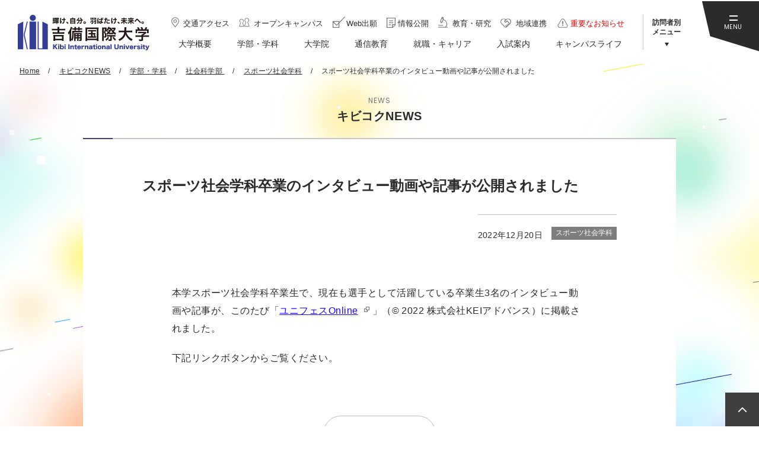

--- FILE ---
content_type: text/html; charset=UTF-8
request_url: https://kiui.jp/news/archives/3722
body_size: 28437
content:
<!DOCTYPE html>
<html lang="ja">
<head>
<!-- Google Tag Manager -->
<script>(function(w,d,s,l,i){w[l]=w[l]||[];w[l].push({'gtm.start':
new Date().getTime(),event:'gtm.js'});var f=d.getElementsByTagName(s)[0],
j=d.createElement(s),dl=l!='dataLayer'?'&l='+l:'';j.async=true;j.src=
'https://www.googletagmanager.com/gtm.js?id='+i+dl;f.parentNode.insertBefore(j,f);
})(window,document,'script','dataLayer','GTM-WR9WT2S');</script>
<!-- End Google Tag Manager -->
<meta charset="UTF-8">
<meta name="viewport" content="width=device-width">
<title>スポーツ社会学科卒業のインタビュー動画や記事が公開されました｜スポーツ社会学科｜社会科学部	｜学部・学科｜キビコクNEWS｜吉備国際大学</title>
<meta http-equiv="X-UA-Compatible" content="IE=edge">
<meta name="format-detection" content="telephone=no">
<meta name="description" content=""/>
<meta name="keywords" content="吉備国際大学,岡山,高梁,淡路,大学,国際,順正学園"/>
<meta property="og:type" content="article">
<meta property="og:title" content="スポーツ社会学科卒業のインタビュー動画や記事が公開されました｜スポーツ社会学科｜社会科学部	｜学部・学科｜キビコクNEWS｜吉備国際大学">
<meta property="og:site_name" content="吉備国際大学">
<meta property="og:description" content="吉備国際大学（高梁・南あわじ志知・岡山、各キャンパス）の、学部・学科の案内・オープンキャンパス・土日見学会・入試案内・就職情報など。">
<meta property="og:url" content="https://kiui.jp/news/archives/3722">
<meta property="og:image" content="https://kiui.jp/img/ogp.png">
<meta name="twitter:card" content="summary_large_image">
<meta name="twitter:url" content="https://kiui.jp/news/archives/3722">
<meta name="twitter:title" content="スポーツ社会学科卒業のインタビュー動画や記事が公開されました｜スポーツ社会学科｜社会科学部	｜学部・学科｜キビコクNEWS｜吉備国際大学">
<meta name="twitter:description" content="吉備国際大学（高梁・南あわじ志知・岡山、各キャンパス）の、学部・学科の案内・オープンキャンパス・土日見学会・入試案内・就職情報など。">
<meta name="twitter:image" content="https://kiui.jp/img/ogp.png">
<link rel="shortcut icon" href="/favicon.png">
<link rel="apple-touch-icon" href="/img/apple-touch-icon.png">
<link rel="stylesheet" href="/css/style.css">
<script src="/js/jquery.min.js" defer></script>
<script src="/js/baser.min.js" defer></script>
<script src="/js/script.js" defer></script>
<script src="https://api.welltool.io/js/hptrs.js?lang=ja" defer></script>

<meta name="generator" content="basercms"/><link href="https://kiui.jp/news/archives/3722" rel="canonical"/><link rel="stylesheet" type="text/css" href="/burger_editor/css/bge_style_default.css"/><link rel="stylesheet" type="text/css" href="/css/bge_style.css"/><link rel="stylesheet" type="text/css" href="/burger_editor/css/colorbox.css"/><script type="text/javascript" src="/burger_editor/js/bge_modules/bge_functions.min.js" defer="defer"></script><script type="text/javascript" src="/burger_editor/js/bge_modules/jquery.colorbox-min.js" defer="defer"></script>		<noscript>
<style>body{visibility:visible}</style>
</noscript>
<!-- Global site tag (gtag.js) - Google Ads: 491646635 20201124-->
<script async src="https://www.googletagmanager.com/gtag/js?id=AW-491646635
"></script>
<script>
window.dataLayer = window.dataLayer || [];
function gtag(){dataLayer.push(arguments);}
gtag('js', new Date());

gtag('config', 'AW-491646635');
</script>
<!-- Global site tag (gtag.js) - Google Ads: 491646635 20201124-->


<!-- Google Tag Manager by DISCO 20200424-->
<script>(function(w,d,s,l,i){w[l]=w[l]||[];w[l].push({'gtm.start':
new Date().getTime(),event:'gtm.js'});var f=d.getElementsByTagName(s)[0],
j=d.createElement(s),dl=l!='dataLayer'?'&l='+l:'';j.async=true;j.src=
'https://www.googletagmanager.com/gtm.js?id='+i+dl;f.parentNode.insertBefore(j,f);
})(window,document,'script','dataLayer','GTM-T9WN2GH');</script>
<!-- End Google Tag Manager by DISCO-->
</head>
<body class="c-page-sub" data-path="/news/archives/3722">
<!-- Google Tag Manager (noscript) -->
<noscript><iframe src="https://www.googletagmanager.com/ns.html?id=GTM-WR9WT2S"
height="0" width="0" style="display:none;visibility:hidden"></iframe></noscript>
<!-- End Google Tag Manager (noscript) -->
<!-- Google Tag Manager by DISCO(noscript)20200424 -->
<noscript><iframe src="https://www.googletagmanager.com/ns.html?id=GTM-T9WN2GH"
height="0" width="0" style="display:none;visibility:hidden"></iframe></noscript>
<!-- End Google Tag Manager by DISCO(noscript) -->
<div class="c-page-sub__base">
<div class="c-page-sub__header">
<header class="c-header">
<div class="c-header__body">
<div class="c-header__title">
<div class="c-header__site-name">
<div><a href="/"><img src="/img/logo-01.svg" alt="吉備国際大学"></a></div>
</div>
</div>
<div class="c-header__info">
<ul class="c-header__links">
<li><a href="/outline/access/"><span data-link="access">交通アクセス</span></a></li>
<li><a href="/opencampus2021/"><span data-link="oc">オープンキャンパス</span></a></li>
<li><a href="/nyushi/gakubu/webshutsugan_notice/"><span data-link="application">Web出願</span></a></li>
<li><a href="/outline/#bge-01"><span data-link="info">情報公開</span></a></li>
<li><a href="/outline/#bge-02"><span data-link="study">教育・研究</span></a></li>
<li><a href="/outline/#bge-03"><span data-link="area">地域連携</span></a></li>
<li><a href="/news/archives/tag/重要なお知らせ"><span data-link="important">重要なお知らせ</span></a></li>
</ul>
<nav class="c-nav-global" aria-label="メインメニュー">
<div class="c-nav-global__body">
<ul class="c-nav-global__list">
<li class="c-nav-global__item"><a href="/outline/" ><span>大学概要</span></a></li>
<li class="c-nav-global__item"><a href="/gakka/" ><span>学部・学科</span></a></li>
<li class="c-nav-global__item"><a href="/daigakuin/" ><span>大学院</span></a></li>
<li class="c-nav-global__item"><a href="/tsushin/" ><span>通信教育</span></a></li>
<li class="c-nav-global__item"><a href="/shushoku/" ><span>就職・キャリア</span></a></li>
<li class="c-nav-global__item"><a href="/nyushi/" ><span>入試案内</span></a></li>
<li class="c-nav-global__item"><a href="/campus/" ><span>キャンパスライフ</span></a></li>
</ul>
</div>
</nav>
</div>
<div class="c-header__visitor">
<button class="c-header__visitor-button" type="button" aria-expanded="false" aria-controls="visitor-menu"><span>訪問者別<br>メニュー</span></button>
<ul class="c-header__visitor-menu" id="visitor-menu" aria-hidden="true">
<li><a href="/manabi/" >受験生の方へ</a></li>
<li><a href="/gakugai/" >一般・企業の方へ</a></li>
<li><a href="/zaikousei/" >在学生・保護者の方へ</a></li>
<li><a href="/sotsugyousei/" >卒業生の方へ</a></li>
</ul>
</div>
<div class="c-header__menu">
<button class="c-header__menu-button" type="button" aria-expanded="false" aria-controls="menu-body"><span>MENU</span></button>
<div class="c-header__menu-body" id="menu-body" aria-hidden="true">
<div class="c-header__menu-wrapper">
<div class="c-header__menu-side">
<h2 class="c-header__menu-side-title">Pick up</h2>	<ul class="c-header__menu-side-news">
<li>
<a href="/news/archives/4792" >					<h3>【農学部】「KIBI 志知 マルシェ」1月25日（日）開催</h3>
<p></p>
</a>			</li>
<li>
<a href="/news/archives/4782" >					<h3>令和8年度大学入学共通テスト会場前日下見および試験当日の市内循環バス運行について</h3>
<p></p>
</a>			</li>
<li>
<a href="/news/archives/4769" >					<h3>ウズベキスタン共和国と学術協力協定を締結 ～高等教育の発展に関し大統領の立ち合いの下で協定を披露～</h3>
<p></p>
</a>			</li>
</ul>
<ul class="c-header__menu-side-banner">
<li>
<a href="/oc/"><img src="/files/banners/00000012_name.jpg" alt="OPEN CAMPUS 2023　1日吉備大生を体験!"/></a>		</li>
<li>
<a href="https://kiui.jp/gakka/aqua/index" target="_blank"><img src="/files/banners/00000132_name.jpg" alt="アクアグリーンフィールド学科"/></a>		</li>
<li>
<a href="https://kiui.jp/nikalp/" target="_blank"><img src="/files/banners/00000086_name.jpg" alt="人間科学部"/></a>		</li>
<li>
<a href="https://kiui.jp/studentsupport/takahashi-index.html" target="_blank"><img src="/files/banners/00000082_name.jpg" alt="高梁市・順正学園特別奨学金制度"/></a>		</li>
<li>
<a href="https://kiui.jp/studentsupport/awaji-index.html" target="_blank"><img src="/files/banners/00000083_name.jpg" alt="南あわじ市入学奨励金制度"/></a>		</li>
</ul>
</div>
<div class="c-header__menu-main">
<div class="c-header__menu-main-wrapper">
<div class="c-header__menu-search">
<script async defer src="https://cse.google.com/cse.js?cx=018377296181557930240:sgiey8s8fbq"></script>
<div class="gcse-searchbox-only"></div>
</div>
<ul class="c-header__menu-link">
<li><a href="/outline/access/"><span data-link="access">交通アクセス</span></a></li>
<li><a href="/opencampus2021/"><span data-link="oc">オープンキャンパス</span></a></li>
<li><a href="/nyushi/gakubu/webshutsugan_notice/"><span data-link="application">Web出願</span></a></li>
<li><a href="/information/digital/"><span data-link="pamphlet">デジタルパンフレット</span></a></li>
<li><a href="/outline/#bge-01"><span data-link="info">情報公開</span></a></li>
<li><a href="/outline/#bge-02"><span data-link="study">教育・研究</span></a></li>
<li><a href="/outline/#bge-03"><span data-link="area">地域連携</span></a></li>
<li><a href="/docreq/"><span data-link="document">資料請求</span></a></li>
<li><a href="/contact/"><span data-link="contact">お問い合せ</span></a></li>
</ul>
<ul class="c-header__menu-news-link">
<li><a href="/news/archives/tag/重要なお知らせ"><b>重要なお知らせ</b></a></li>
<li><a href="/news/archives/tag/Pick up">Pick up</a></li>
<li><a href="/news/archives/category/news">News</a></li>
</ul>
<ul class="c-header__menu-target-link">
<li><a href="/manabi/">受験生の方へ</a></li>
<li><a href="/gakugai/">一般・企業の方へ</a></li>
<li><a href="/zaikousei/">在学生・保護者の方へ</a></li>
<li><a href="/sotsugyousei/">卒業生の方へ</a></li>
</ul>
<ul class="c-header__menu-main-list">
<li>
<button type="button" aria-expanded="false" aria-controls="main-list01"><span>大学概要</span></button>
<ul id="main-list01" aria-hidden="true">
<li><a href="https://kiui.jp/outline/">大学概要一覧</a></li><li><a href="https://kiui.jp/outline/communication_mark/">大学ブランドビジョン、コミュニケーションマークについて</a></li><li><a href="https://kiui.jp/outline/rinen/">建学の理念</a></li><li><a href="https://kiui.jp/outline/policy/">吉備国際大学３つのポリシー</a></li><li><a href="https://kiui.jp/outline/rijichou/">理事長挨拶</a></li><li><a href="https://kiui.jp/outline/gakucho/">学長挨拶・教育目標</a></li><li><a href="https://kiui.jp/outline/organization/">組織一覧</a></li><li><a href="https://kiui.jp/outline/joho2/">教育情報の公表</a></li><li><a href="https://kiui.jp/outline/history/">沿革</a></li><li><a href="https://kiui.jp/outline/kokusaika/">国際化の基本方針</a></li><li><a href="https://kiui.jp/outline/governance/">ガバナンス・コード</a></li><li><a href="https://kiui.jp/outline/evaluation/">日本高等教育評価機構 大学機関別認証評価</a></li><li><a href="https://kiui.jp/outline/setti_kyoka/">設置認可申請書・設置届出書（抜粋）</a></li><li><a href="https://kiui.jp/outline/setti_keikaku/">設置計画履行状況報告書</a></li><li><a href="https://kiui.jp/outline/kiuibird/">大学マスコット「キウイバード」について</a></li><li><a href="https://kiui.jp/outline/questionnaire/">授業アンケート</a></li><li><a href="https://kiui.jp/outline/emeritus/">吉備国際大学 名誉教授</a></li><li><a href="https://kiui.jp/outline/ems/">吉備国際大学の環境マネジメント活動</a></li><li><a href="https://kiui.jp/outline/access/">交通アクセス</a></li><li><a href="https://kiui.jp/outline/shihuzoku/">施設・附属機関</a></li><li><a href="https://kiui.jp/outline/kiusupport/">キビコクの学修サポート</a></li><li><a href="https://kiui.jp/outline/ir/">教学IRに関する取り組みについて</a></li>										</ul>
</li>
<li>
<button type="button" aria-expanded="false" aria-controls="main-list02"><span>学部・学科</span></button>
<ul id="main-list02" aria-hidden="true">
<li><a href="https://kiui.jp/gakka/keiei/">社会科学部 経営社会学科</a></li><li><a href="https://kiui.jp/gakka/sports/">社会科学部 スポーツ社会学科</a></li><li><a href="https://kiui.jp/gakka/kango/">看護学部 看護学科</a></li><li><a href="https://kiui.jp/gakka/n_shinri/">人間科学部 人間科学科 心理学専攻</a></li><li><a href="https://kiui.jp/gakka/n_rigaku/">人間科学部 人間科学科 理学療法学専攻</a></li><li><a href="https://kiui.jp/gakka/n_sagyo/">人間科学部 人間科学科 作業療法学専攻</a></li><li><a href="https://kiui.jp/gakka/animation/">アニメーション学部 アニメーション学科</a></li><li><a href="https://kiui.jp/gakka/nougaku/">農学部 地域創成農学科</a></li><li><a href="https://kiui.jp/gakka/kaiyo/">農学部 海洋水産生物学科</a></li><li><a href="https://kiui.jp/gakka/aqua/">農学部 アクアグリーンフィールド学科</a></li><li><a href="https://kiui.jp/gakka/gaikoku/">外国語学部 外国学科</a></li>										</ul>
</li>
<li>
<button type="button" aria-expanded="false" aria-controls="main-list03"><span>大学院</span></button>
<ul id="main-list03" aria-hidden="true">
<li><a href="https://kiui.jp/daigakuin/">大学院一覧</a></li><li><a href="https://kiui.jp/daigakuin/shakai/">社会学研究科</a></li><li><a href="https://kiui.jp/daigakuin/hoken/">保健科学研究科</a></li><li><a href="https://kiui.jp/daigakuin/shinri/">心理学研究科</a></li><li><a href="https://kiui.jp/daigakuin/nougaku/">地域創成農学研究科</a></li><li><a href="https://kiui.jp/daigakuin/tu_kokusai/">（通信制）連合国際協力研究科</a></li><li><a href="https://kiui.jp/daigakuin/tu_hoken/">（通信制）保健科学研究科</a></li><li><a href="https://kiui.jp/daigakuin/tu_sinri/">（通信制）心理学研究科</a></li>										</ul>
</li>
<li>
<button type="button" aria-expanded="false" aria-controls="main-list04"><span>通信教育</span></button>
<ul id="main-list03" aria-hidden="true">
<li><a href="https://kiui.jp/tsushin/">通信教育一覧</a></li>										</ul>
</li>
<li>
<button type="button" aria-expanded="false" aria-controls="main-list05"><span>就職・キャリア</span></button>
<ul id="main-list05" aria-hidden="true">
<li><a href="https://kiui.jp/shushoku/">就職・キャリア一覧</a></li><li><a href="https://kiui.jp/shushoku/support_center/">キャリアサポートセンター</a></li><li><a href="https://kiui.jp/shushoku/graduate/">卒業生の就職支援、住所・勤務先等変更連絡のお願い</a></li><li><a href="https://kiui.jp/shushoku/kyujin/">求人票受付</a></li><li><a href="https://kiui.jp/shushoku/job_jisseki/">就職実績</a></li><li><a href="https://kiui.jp/shushoku/job_search/">求人情報検索</a></li><li><a href="https://kiui.jp/shushoku/job_support/">就職支援行事スケジュール</a></li><li><a href="https://kiui.jp/shushoku/internship/">インターンシップ制度</a></li>										</ul>
</li>
<li>
<button type="button" aria-expanded="false" aria-controls="main-list06"><span>入試案内</span></button>
<ul id="main-list06" aria-hidden="true">
<li><a href="https://kiui.jp/nyushi/">入試案内一覧</a></li><li><a href="https://kiui.jp/nyushi/gakubu/">学部入試</a></li><li><a href="https://kiui.jp/nyushi/daigakuin/">大学院入試</a></li><li><a href="https://kiui.jp/nyushi/hennyu/">編入学入試</a></li><li><a href="https://kiui.jp/nyushi/ki_youkou/">帰国生募集要項</a></li><li><a href="https://kiui.jp/nyushi/ot_kamoku/">科目等履修生</a></li><li><a href="https://kiui.jp/nyushi/ot_kenkyuu/">研究生</a></li><li><a href="https://kiui.jp/nyushi/sya_youkou/">社会人学生募集要項</a></li><li><a href="https://kiui.jp/nyushi/calendar/">進学説明会カレンダー</a></li><li><a href="https://kiui.jp/nyushi/shitei/">子弟入学制度</a></li><li><a href="https://kiui.jp/nyushi/tokutaisei/">特待生制度</a></li><li><a href="https://kiui.jp/nyushi/r_gakusei_bo/">留学生募集要項</a></li><li><a href="https://kiui.jp/nyushi/r_bekka_bo/">留学生別科募集要項</a></li><li><a href="https://kiui.jp/nyushi/nk_tk/">入試会場について</a></li>										</ul>
</li>
<li>
<button type="button" aria-expanded="false" aria-controls="main-list07"><span>キャンパスライフ</span></button>
<ul id="main-list07" aria-hidden="true">
<li><a href="https://kiui.jp/campus/">キャンパスライフ一覧</a></li><li><a href="https://kiui.jp/campus/takahashi/">高梁キャンパス</a></li><li><a href="https://kiui.jp/campus/minamiawaji/">南あわじ志知キャンパス</a></li><li><a href="https://kiui.jp/campus/okayama/">岡山キャンパス</a></li><li><a href="https://kiui.jp/campus/okaeki/">岡山駅前キャンパス</a></li><li><a href="https://kiui.jp/campus/calendar/">キャンパスカレンダー</a></li><li><a href="https://kiui.jp/campus/club/">クラブ・サークル活動</a></li><li><a href="https://kiui.jp/campus/igasaitop/">学園祭・学友会</a></li><li><a href="https://kiui.jp/campus/gakushoku/">学食・売店ガイド</a></li><li><a href="https://kiui.jp/campus/health_c/">健康管理センター</a></li><li><a href="https://kiui.jp/campus/hoken/">保健室</a></li><li><a href="https://kiui.jp/campus/dougo/">道後山セミナーハウス</a></li><li><a href="https://kiui.jp/campus/stop_harassment/">キャンパス・ハラスメント</a></li><li><a href="https://kiui.jp/campus/faq/">学生生活Ｑ＆Ａ</a></li><li><a href="https://kiui.jp/campus/apartment/">アパート・下宿情報</a></li>										</ul>
</li>
</ul>
</div>
</div>
<div class="c-header__menu-social">
<ul>
<li><a href="http://line.me/ti/p/5i5q7kuR4z" target="_blank"><img src="/img/icon-line-01.svg" alt="LINE"></a></li>
<li><a href="https://www.youtube.com/user/kibikokusai" target="_blank"><img src="/img/icon-youtube-01.png" alt="YouTube"></a></li>
<li><a href="https://www.facebook.com/kibiinternationaluniversity/" target="_blank"><img src="/img/icon-facebook-01.svg" alt="Facebook"></a></li>
<li><a href="https://www.instagram.com/kiui_student/" target="_blank"><img src="/img/icon-instagram-01.png" alt="Instagram"></a></li>
</ul>
</div>
</div>
</div>
</div>
</div>
</header>
</div>

<div class="c-page-sub__main">
<main class="c-page-sub__content">
<article>

<div class="c-page-sub__nav-breadcrumb">
<div class="c-nav-breadcrumb">
<ol itemscope itemtype="https://schema.org/BreadcrumbList">
<li class="c-nav-breadcrumb__item" itemscope itemprop="itemListElement" itemtype="https://schema.org/ListItem" data-breadcrumb="home">
<a href="https://kiui.jp/" itemscope="itemscope" itemprop="item" itemtype="https://schema.org/WebPage" itemid="/"><span itemprop="name">Home</span></a>
<meta itemprop="position" content="1" /><span class="c-nav-breadcrumb__separetor"></span>
</li>
<li class="c-nav-breadcrumb__item" itemscope itemprop="itemListElement" itemtype="https://schema.org/ListItem">
<a href="https://kiui.jp/news/" itemscope="itemscope" itemprop="item" itemtype="https://schema.org/WebPage" itemid="/news/"><span itemprop="name">キビコクNEWS</span></a>
<meta itemprop="position" content="2" /><span class="c-nav-breadcrumb__separetor"></span>
</li>
<li class="c-nav-breadcrumb__item" itemscope itemprop="itemListElement" itemtype="https://schema.org/ListItem">
<a href="https://kiui.jp/news/archives/category/gakka" itemscope="itemscope" itemprop="item" itemtype="https://schema.org/WebPage" itemid="/news//archives/category/gakka"><span itemprop="name">学部・学科</span></a>
<meta itemprop="position" content="3" /><span class="c-nav-breadcrumb__separetor"></span>
</li>
<li class="c-nav-breadcrumb__item" itemscope itemprop="itemListElement" itemtype="https://schema.org/ListItem">
<a href="https://kiui.jp/news/archives/category/shakai" itemscope="itemscope" itemprop="item" itemtype="https://schema.org/WebPage" itemid="/news//archives/category/shakai"><span itemprop="name">社会科学部	</span></a>
<meta itemprop="position" content="4" /><span class="c-nav-breadcrumb__separetor"></span>
</li>
<li class="c-nav-breadcrumb__item" itemscope itemprop="itemListElement" itemtype="https://schema.org/ListItem">
<a href="https://kiui.jp/news/archives/category/sports" itemscope="itemscope" itemprop="item" itemtype="https://schema.org/WebPage" itemid="/news//archives/category/sports"><span itemprop="name">スポーツ社会学科</span></a>
<meta itemprop="position" content="5" /><span class="c-nav-breadcrumb__separetor"></span>
</li>
<li class="c-nav-breadcrumb__item" itemscope itemprop="itemListElement" itemtype="https://schema.org/ListItem" data-breadcrumb="current">
<span itemprop="name">スポーツ社会学科卒業のインタビュー動画や記事が公開されました</span>
<meta itemprop="position" content="6" />
</li>		</ol>
</div>
</div>
<div class="c-page-sub__title-page">
<div class="c-title-page">
<span>NEWS</span>
<h1>キビコクNEWS</h1>
</div>
</div>
<div class="c-page-sub__content-main">
<h2 class="c-page-sub__news-title">スポーツ社会学科卒業のインタビュー動画や記事が公開されました</h2>
<div class="c-page-sub__news-overview"><div class="post-body"></div></div>
<div class="c-page-sub__news-information">
<div class="c-page-sub__news-information-wrapper">
<div class="c-page-sub__news-group">
<span class="c-page-sub__news-date">2022年12月20日</span>
</div>
<ul class="c-page-sub__news-category">
<li>スポーツ社会学科</li>			</ul>
</div>
</div>
<div class="c-content-main">
<div data-bgb="wysiwyg" class="bgb-wysiwyg"><div data-bgt="ckeditor" data-bgt-ver="2.1.0" class="bgt-container bgt-ckeditor-container"><div class="bge-ckeditor" data-bge="ckeditor"><p>本学スポーツ社会学科卒業生で、現在も選手として活躍している卒業生3名のインタビュー動画や記事が、このたび「<a href="https://www.athlearn-hs.jp/" target="_blank">ユニフェスOnline</a>」（© 2022 株式会社KEIアドバンス）に掲載されました。</p>

<p>下記リンクボタンからご覧ください。</p>

<p>&nbsp;</p>
</div>
</div></div><div data-bgb="button" class="bgb-button"><div data-bgt="button" data-bgt-ver="2.24.0" class="bgt-container bgt-button-container"><div class="bgt-btn-container" data-bgt-button-kind="link" data-bge="kind:data-bgt-button-kind">
<a class="bgt-btn" href="https://www.athlearn-hs.jp/voice/vol18/" data-bge="link:href, target:target" target="_blank">
<span class="bgt-btn__text" data-bge="text">茅島 湧太さん</span>
</a>
</div>
</div>
</div><div data-bgb="button" class="bgb-button"><div data-bgt="button" data-bgt-ver="2.24.0" class="bgt-container bgt-button-container"><div class="bgt-btn-container" data-bgt-button-kind="link" data-bge="kind:data-bgt-button-kind">
<a class="bgt-btn" href="https://www.athlearn-hs.jp/voice/vol19/" data-bge="link:href, target:target" target="_blank">
<span class="bgt-btn__text" data-bge="text">吉田 凪沙さん</span>
</a>
</div>
</div>
</div><div data-bgb="button" class="bgb-button"><div data-bgt="button" data-bgt-ver="2.24.0" class="bgt-container bgt-button-container"><div class="bgt-btn-container" data-bgt-button-kind="link" data-bge="kind:data-bgt-button-kind">
<a class="bgt-btn" href="https://www.athlearn-hs.jp/voice/vol21/" data-bge="link:href, target:target" target="_blank">
<span class="bgt-btn__text" data-bge="text">杉田 亜未さん</span>
</a>
</div>
</div>
</div><div data-bgb="hr" class="bgb-hr"><div data-bgt="hr" data-bgt-ver="2.12.0" class="bgt-container bgt-hr-container"><div class="bgt-hr-container" data-bgt-hr-kind="primary" data-bge="kind:data-bgt-hr-kind">
<hr class="bgt-hr">
</div>
</div></div><div data-bgb="button" class="bgb-button"><div data-bgt="button" data-bgt-ver="2.24.0" class="bgt-container bgt-button-container"><div class="bgt-btn-container" data-bgt-button-kind="link" data-bge="kind:data-bgt-button-kind">
<a class="bgt-btn" href="https://kiui.jp/gakka/sports/index" data-bge="link:href, target:target" target="_blank">
<span class="bgt-btn__text" data-bge="text">社会科学部　スポーツ社会学科</span>
</a>
</div>
</div>
</div>	</div>
<div class="c-page-sub__back"><a href="https://kiui.jp/news/">一覧へ</a></div>
</div>				</article>
</main>
</div>
<div class="c-page-home__footer">
<footer class="c-footer">
<a href="#top" class="c-footer__pagetop"><span>ページトップへ戻る</span></a>
<div class="c-footer__body">
<div class="c-footer__campus">
<ul>
<li>
<a href="/campus/takahashi/">
<div class="c-footer__campus-thumbnail"><img src="/img/pict-campus-takahashi.jpg" alt="写真：高梁キャンパスの外観"></div>
<div class="c-footer__campus-information">
<h2>高梁キャンパス</h2>
<p>〒716-8508 岡山県高梁市伊賀町8<br>TEL.0866-22-9454（代表）</p>
</div>
</a>
</li>
<li>
<a href="/campus/minamiawaji/">
<div class="c-footer__campus-thumbnail"><img src="/img/pict-campus-awaji.jpg" alt="写真：南あわじ志知キャンパスの外観"></div>
<div class="c-footer__campus-information">
<h2>南あわじ志知キャンパス</h2>
<p>〒656-0484 兵庫県南あわじ市志知佐礼尾370-1<br>TEL.0799-42-4700（代表）</p>
</div>
</a>
</li>
<li>
<a href="/campus/okayama/">
<div class="c-footer__campus-thumbnail"><img src="/img/pict-campus-okayama.jpg" alt="写真：岡山キャンパスの外観"></div>
<div class="c-footer__campus-information">
<h2>岡山キャンパス</h2>
<p>〒700-0931 岡山県岡山市北区奥田西町5-5<br>TEL.086-207-2911（代表）</p>
</div>
</a>
</li>
</ul>
</div>
<div class="c-footer__relation">
<!-- ================バナープラグイン ここから================-->
<ul>
<li>
<a href="http://junsei.ac.jp/edu/" target="_blank"><img src="/files/banners/00000001_name.png" alt="学校法人 順正学園"/></a>		</li>
<li>
<a href="http://www.phoenix.ac.jp/" target="_blank"><img src="/files/banners/00000117_name.jpg" alt="宮崎県延岡市の協力を得た「公私協力方式」で設置された大学 九州保健福祉大学"/></a>		</li>
<li>
<a href="http://www.kyusen.ac.jp/" target="_blank"><img src="/files/banners/00000116_name.jpg" alt="九州医療科学大学専門学校"/></a>		</li>
</ul>
<!-- ================バナープラグイン ここまで================-->
</div>
<div class="c-footer__links">
<ul>
<li><a href="/information/info/">当サイトについて</a></li>
<li><a href="/information/privacy/">プライバシーポリシー</a></li>
<li><a href="/information/link/">リンク</a></li>
<li><a href="/information/sitemap/">サイトマップ</a></li>
<li><a href="https://garoon.office.kiui.ac.jp/cgi-bin/cbgrn/grn.cgi/index?" target="_blank">教職員の方へ：学内専用</a></li>
</ul>
</div>
<div class="c-footer__social">
<ul>
<li><a href="http://line.me/ti/p/5i5q7kuR4z" target="_blank"><img src="/img/icon-line-01.svg" alt="LINE"></a></li>
<li><a href="https://www.youtube.com/user/kibikokusai" target="_blank"><img src="/img/icon-youtube-01.png" alt="YouTube"></a></li>
<li><a href="https://www.facebook.com/kibiinternationaluniversity/" target="_blank"><img src="/img/icon-facebook-01.svg" alt="Facebook"></a></li>
<li><a href="https://www.instagram.com/kiui_student/" target="_blank"><img src="/img/icon-instagram-01.png" alt="Instagram"></a></li>
</ul>
</div><small class="c-footer__copyright">Copyright Kibi International University. All Right Reserved.</small>
</div>
</footer>
</div>
</div>
</body>
</html>


--- FILE ---
content_type: text/css; charset=UTF-8
request_url: https://kiui.jp/burger_editor/css/bge_style_default.css
body_size: 35211
content:
@charset "UTF-8";
/*!
 *
 * BurgerEditor StyleSheet Default Styles v2.20.1
 *
 */@font-face{font-family:FontAwesome;src:url(../fonts/fontawesome-webfont.eot?v=4.6.3);src:url(../fonts/fontawesome-webfont.eot?#iefix&v=4.6.3) format("embedded-opentype"),url(../fonts/fontawesome-webfont.woff2?v=4.6.3) format("woff2"),url(../fonts/fontawesome-webfont.woff?v=4.6.3) format("woff"),url(../fonts/fontawesome-webfont.ttf?v=4.6.3) format("truetype"),url(../fonts/fontawesome-webfont.svg?v=4.6.3#fontawesomeregular) format("svg");font-weight:400;font-style:normal}[data-bgb=button2] .bgt-grid,[data-bgb=download-file2] .bgt-grid,[data-bgb=image2] .bgt-grid,[data-bgb=image-link2] .bgt-grid,[data-bgb=image-link-text2] .bgt-grid,[data-bgb=image-text2] .bgt-grid,[data-bgb=trimmed-image2] .bgt-grid,[data-bgb=trimmed-image-link2] .bgt-grid,[data-bgb=wysiwyg2] .bgt-grid{width:50%;float:left}@media screen and (max-width:768px){[data-bgb=button2] .bgt-grid,[data-bgb=download-file2] .bgt-grid,[data-bgb=image2] .bgt-grid,[data-bgb=image-link2] .bgt-grid,[data-bgb=image-link-text2] .bgt-grid,[data-bgb=image-text2] .bgt-grid,[data-bgb=trimmed-image2] .bgt-grid,[data-bgb=trimmed-image-link2] .bgt-grid,[data-bgb=wysiwyg2] .bgt-grid{width:100%;float:none}[data-bgb=button2] .bgt-grid [data-bgt]>:last-child,[data-bgb=download-file2] .bgt-grid [data-bgt]>:last-child,[data-bgb=image2] .bgt-grid [data-bgt]>:last-child,[data-bgb=image-link2] .bgt-grid [data-bgt]>:last-child,[data-bgb=image-link-text2] .bgt-grid [data-bgt]>:last-child,[data-bgb=image-text2] .bgt-grid [data-bgt]>:last-child,[data-bgb=trimmed-image2] .bgt-grid [data-bgt]>:last-child,[data-bgb=trimmed-image-link2] .bgt-grid [data-bgt]>:last-child,[data-bgb=wysiwyg2] .bgt-grid [data-bgt]>:last-child{margin-bottom:20px}[data-bgb=button2] .bgt-grid:last-child [data-bgt]>:last-child,[data-bgb=button2] .bgt-grid[class*=bgt-sp-grid] [data-bgt]>:last-child,[data-bgb=button2] .bgt-grid [data-bgt]>:last-child[data-bge-empty="1"],[data-bgb=download-file2] .bgt-grid:last-child [data-bgt]>:last-child,[data-bgb=download-file2] .bgt-grid[class*=bgt-sp-grid] [data-bgt]>:last-child,[data-bgb=download-file2] .bgt-grid [data-bgt]>:last-child[data-bge-empty="1"],[data-bgb=image2] .bgt-grid:last-child [data-bgt]>:last-child,[data-bgb=image2] .bgt-grid[class*=bgt-sp-grid] [data-bgt]>:last-child,[data-bgb=image2] .bgt-grid [data-bgt]>:last-child[data-bge-empty="1"],[data-bgb=image-link2] .bgt-grid:last-child [data-bgt]>:last-child,[data-bgb=image-link2] .bgt-grid[class*=bgt-sp-grid] [data-bgt]>:last-child,[data-bgb=image-link2] .bgt-grid [data-bgt]>:last-child[data-bge-empty="1"],[data-bgb=image-link-text2] .bgt-grid:last-child [data-bgt]>:last-child,[data-bgb=image-link-text2] .bgt-grid[class*=bgt-sp-grid] [data-bgt]>:last-child,[data-bgb=image-link-text2] .bgt-grid [data-bgt]>:last-child[data-bge-empty="1"],[data-bgb=image-text2] .bgt-grid:last-child [data-bgt]>:last-child,[data-bgb=image-text2] .bgt-grid[class*=bgt-sp-grid] [data-bgt]>:last-child,[data-bgb=image-text2] .bgt-grid [data-bgt]>:last-child[data-bge-empty="1"],[data-bgb=trimmed-image2] .bgt-grid:last-child [data-bgt]>:last-child,[data-bgb=trimmed-image2] .bgt-grid[class*=bgt-sp-grid] [data-bgt]>:last-child,[data-bgb=trimmed-image2] .bgt-grid [data-bgt]>:last-child[data-bge-empty="1"],[data-bgb=trimmed-image-link2] .bgt-grid:last-child [data-bgt]>:last-child,[data-bgb=trimmed-image-link2] .bgt-grid[class*=bgt-sp-grid] [data-bgt]>:last-child,[data-bgb=trimmed-image-link2] .bgt-grid [data-bgt]>:last-child[data-bge-empty="1"],[data-bgb=wysiwyg2] .bgt-grid:last-child [data-bgt]>:last-child,[data-bgb=wysiwyg2] .bgt-grid[class*=bgt-sp-grid] [data-bgt]>:last-child,[data-bgb=wysiwyg2] .bgt-grid [data-bgt]>:last-child[data-bge-empty="1"]{margin-bottom:0}}[data-bgb=button2] .bgt-grid:first-child,[data-bgb=download-file2] .bgt-grid:first-child,[data-bgb=image2] .bgt-grid:first-child,[data-bgb=image-link2] .bgt-grid:first-child,[data-bgb=image-link-text2] .bgt-grid:first-child,[data-bgb=image-text2] .bgt-grid:first-child,[data-bgb=trimmed-image2] .bgt-grid:first-child,[data-bgb=trimmed-image-link2] .bgt-grid:first-child,[data-bgb=wysiwyg2] .bgt-grid:first-child{padding-right:10px}@media screen and (max-width:768px){[data-bgb=button2] .bgt-grid:first-child,[data-bgb=download-file2] .bgt-grid:first-child,[data-bgb=image2] .bgt-grid:first-child,[data-bgb=image-link2] .bgt-grid:first-child,[data-bgb=image-link-text2] .bgt-grid:first-child,[data-bgb=image-text2] .bgt-grid:first-child,[data-bgb=trimmed-image2] .bgt-grid:first-child,[data-bgb=trimmed-image-link2] .bgt-grid:first-child,[data-bgb=wysiwyg2] .bgt-grid:first-child{padding-right:0}}[data-bgb=button2] .bgt-grid:nth-child(2),[data-bgb=download-file2] .bgt-grid:nth-child(2),[data-bgb=image2] .bgt-grid:nth-child(2),[data-bgb=image-link2] .bgt-grid:nth-child(2),[data-bgb=image-link-text2] .bgt-grid:nth-child(2),[data-bgb=image-text2] .bgt-grid:nth-child(2),[data-bgb=trimmed-image2] .bgt-grid:nth-child(2),[data-bgb=trimmed-image-link2] .bgt-grid:nth-child(2),[data-bgb=wysiwyg2] .bgt-grid:nth-child(2){padding-left:10px}@media screen and (max-width:768px){[data-bgb=button2] .bgt-grid:nth-child(2),[data-bgb=download-file2] .bgt-grid:nth-child(2),[data-bgb=image2] .bgt-grid:nth-child(2),[data-bgb=image-link2] .bgt-grid:nth-child(2),[data-bgb=image-link-text2] .bgt-grid:nth-child(2),[data-bgb=image-text2] .bgt-grid:nth-child(2),[data-bgb=trimmed-image2] .bgt-grid:nth-child(2),[data-bgb=trimmed-image-link2] .bgt-grid:nth-child(2),[data-bgb=wysiwyg2] .bgt-grid:nth-child(2){padding-left:0}}[data-bgb=button3] .bgt-grid,[data-bgb=download-file3] .bgt-grid,[data-bgb=image3] .bgt-grid,[data-bgb=image-link3] .bgt-grid,[data-bgb=image-link-text3] .bgt-grid,[data-bgb=image-text3] .bgt-grid,[data-bgb=trimmed-image3] .bgt-grid,[data-bgb=trimmed-image-link3] .bgt-grid{width:33.3333%;float:left;padding-left:6.66667px;padding-right:6.66667px}@media screen and (max-width:768px){[data-bgb=button3] .bgt-grid,[data-bgb=download-file3] .bgt-grid,[data-bgb=image3] .bgt-grid,[data-bgb=image-link3] .bgt-grid,[data-bgb=image-link-text3] .bgt-grid,[data-bgb=image-text3] .bgt-grid,[data-bgb=trimmed-image3] .bgt-grid,[data-bgb=trimmed-image-link3] .bgt-grid{width:100%;float:none;padding-left:0;padding-right:0}[data-bgb=button3] .bgt-grid [data-bgt]>:last-child,[data-bgb=download-file3] .bgt-grid [data-bgt]>:last-child,[data-bgb=image3] .bgt-grid [data-bgt]>:last-child,[data-bgb=image-link3] .bgt-grid [data-bgt]>:last-child,[data-bgb=image-link-text3] .bgt-grid [data-bgt]>:last-child,[data-bgb=image-text3] .bgt-grid [data-bgt]>:last-child,[data-bgb=trimmed-image3] .bgt-grid [data-bgt]>:last-child,[data-bgb=trimmed-image-link3] .bgt-grid [data-bgt]>:last-child{margin-bottom:20px}[data-bgb=button3] .bgt-grid:last-child [data-bgt]>:last-child,[data-bgb=button3] .bgt-grid[class*=bgt-sp-grid] [data-bgt]>:last-child,[data-bgb=button3] .bgt-grid [data-bgt]>:last-child[data-bge-empty="1"],[data-bgb=download-file3] .bgt-grid:last-child [data-bgt]>:last-child,[data-bgb=download-file3] .bgt-grid[class*=bgt-sp-grid] [data-bgt]>:last-child,[data-bgb=download-file3] .bgt-grid [data-bgt]>:last-child[data-bge-empty="1"],[data-bgb=image3] .bgt-grid:last-child [data-bgt]>:last-child,[data-bgb=image3] .bgt-grid[class*=bgt-sp-grid] [data-bgt]>:last-child,[data-bgb=image3] .bgt-grid [data-bgt]>:last-child[data-bge-empty="1"],[data-bgb=image-link3] .bgt-grid:last-child [data-bgt]>:last-child,[data-bgb=image-link3] .bgt-grid[class*=bgt-sp-grid] [data-bgt]>:last-child,[data-bgb=image-link3] .bgt-grid [data-bgt]>:last-child[data-bge-empty="1"],[data-bgb=image-link-text3] .bgt-grid:last-child [data-bgt]>:last-child,[data-bgb=image-link-text3] .bgt-grid[class*=bgt-sp-grid] [data-bgt]>:last-child,[data-bgb=image-link-text3] .bgt-grid [data-bgt]>:last-child[data-bge-empty="1"],[data-bgb=image-text3] .bgt-grid:last-child [data-bgt]>:last-child,[data-bgb=image-text3] .bgt-grid[class*=bgt-sp-grid] [data-bgt]>:last-child,[data-bgb=image-text3] .bgt-grid [data-bgt]>:last-child[data-bge-empty="1"],[data-bgb=trimmed-image3] .bgt-grid:last-child [data-bgt]>:last-child,[data-bgb=trimmed-image3] .bgt-grid[class*=bgt-sp-grid] [data-bgt]>:last-child,[data-bgb=trimmed-image3] .bgt-grid [data-bgt]>:last-child[data-bge-empty="1"],[data-bgb=trimmed-image-link3] .bgt-grid:last-child [data-bgt]>:last-child,[data-bgb=trimmed-image-link3] .bgt-grid[class*=bgt-sp-grid] [data-bgt]>:last-child,[data-bgb=trimmed-image-link3] .bgt-grid [data-bgt]>:last-child[data-bge-empty="1"]{margin-bottom:0}}[data-bgb=button3] .bgt-grid:first-child,[data-bgb=download-file3] .bgt-grid:first-child,[data-bgb=image3] .bgt-grid:first-child,[data-bgb=image-link3] .bgt-grid:first-child,[data-bgb=image-link-text3] .bgt-grid:first-child,[data-bgb=image-text3] .bgt-grid:first-child,[data-bgb=trimmed-image3] .bgt-grid:first-child,[data-bgb=trimmed-image-link3] .bgt-grid:first-child{padding-left:0;padding-right:13.33333px}@media screen and (max-width:768px){[data-bgb=button3] .bgt-grid:first-child,[data-bgb=download-file3] .bgt-grid:first-child,[data-bgb=image3] .bgt-grid:first-child,[data-bgb=image-link3] .bgt-grid:first-child,[data-bgb=image-link-text3] .bgt-grid:first-child,[data-bgb=image-text3] .bgt-grid:first-child,[data-bgb=trimmed-image3] .bgt-grid:first-child,[data-bgb=trimmed-image-link3] .bgt-grid:first-child{padding-right:0}}[data-bgb=button3] .bgt-grid:nth-child(3),[data-bgb=download-file3] .bgt-grid:nth-child(3),[data-bgb=image3] .bgt-grid:nth-child(3),[data-bgb=image-link3] .bgt-grid:nth-child(3),[data-bgb=image-link-text3] .bgt-grid:nth-child(3),[data-bgb=image-text3] .bgt-grid:nth-child(3),[data-bgb=trimmed-image3] .bgt-grid:nth-child(3),[data-bgb=trimmed-image-link3] .bgt-grid:nth-child(3){padding-left:13.33333px;padding-right:0}@media screen and (max-width:768px){[data-bgb=button3] .bgt-grid:nth-child(3),[data-bgb=download-file3] .bgt-grid:nth-child(3),[data-bgb=image3] .bgt-grid:nth-child(3),[data-bgb=image-link3] .bgt-grid:nth-child(3),[data-bgb=image-link-text3] .bgt-grid:nth-child(3),[data-bgb=image-text3] .bgt-grid:nth-child(3),[data-bgb=trimmed-image3] .bgt-grid:nth-child(3),[data-bgb=trimmed-image-link3] .bgt-grid:nth-child(3){padding-left:0}}[data-bgb=image4] .bgt-grid,[data-bgb=image-link4] .bgt-grid,[data-bgb=image-link-text4] .bgt-grid,[data-bgb=image-text4] .bgt-grid,[data-bgb=trimmed-image4] .bgt-grid,[data-bgb=trimmed-image-link4] .bgt-grid{width:25%;float:left}@media screen and (max-width:768px){[data-bgb=image4] .bgt-grid,[data-bgb=image-link4] .bgt-grid,[data-bgb=image-link-text4] .bgt-grid,[data-bgb=image-text4] .bgt-grid,[data-bgb=trimmed-image4] .bgt-grid,[data-bgb=trimmed-image-link4] .bgt-grid{width:100%;float:none}[data-bgb=image4] .bgt-grid [data-bgt]>:last-child,[data-bgb=image-link4] .bgt-grid [data-bgt]>:last-child,[data-bgb=image-link-text4] .bgt-grid [data-bgt]>:last-child,[data-bgb=image-text4] .bgt-grid [data-bgt]>:last-child,[data-bgb=trimmed-image4] .bgt-grid [data-bgt]>:last-child,[data-bgb=trimmed-image-link4] .bgt-grid [data-bgt]>:last-child{margin-bottom:20px}[data-bgb=image4] .bgt-grid:last-child [data-bgt]>:last-child,[data-bgb=image4] .bgt-grid[class*=bgt-sp-grid] [data-bgt]>:last-child,[data-bgb=image4] .bgt-grid [data-bgt]>:last-child[data-bge-empty="1"],[data-bgb=image-link4] .bgt-grid:last-child [data-bgt]>:last-child,[data-bgb=image-link4] .bgt-grid[class*=bgt-sp-grid] [data-bgt]>:last-child,[data-bgb=image-link4] .bgt-grid [data-bgt]>:last-child[data-bge-empty="1"],[data-bgb=image-link-text4] .bgt-grid:last-child [data-bgt]>:last-child,[data-bgb=image-link-text4] .bgt-grid[class*=bgt-sp-grid] [data-bgt]>:last-child,[data-bgb=image-link-text4] .bgt-grid [data-bgt]>:last-child[data-bge-empty="1"],[data-bgb=image-text4] .bgt-grid:last-child [data-bgt]>:last-child,[data-bgb=image-text4] .bgt-grid[class*=bgt-sp-grid] [data-bgt]>:last-child,[data-bgb=image-text4] .bgt-grid [data-bgt]>:last-child[data-bge-empty="1"],[data-bgb=trimmed-image4] .bgt-grid:last-child [data-bgt]>:last-child,[data-bgb=trimmed-image4] .bgt-grid[class*=bgt-sp-grid] [data-bgt]>:last-child,[data-bgb=trimmed-image4] .bgt-grid [data-bgt]>:last-child[data-bge-empty="1"],[data-bgb=trimmed-image-link4] .bgt-grid:last-child [data-bgt]>:last-child,[data-bgb=trimmed-image-link4] .bgt-grid[class*=bgt-sp-grid] [data-bgt]>:last-child,[data-bgb=trimmed-image-link4] .bgt-grid [data-bgt]>:last-child[data-bge-empty="1"]{margin-bottom:0}}[data-bgb=image4] .bgt-grid:first-child,[data-bgb=image-link4] .bgt-grid:first-child,[data-bgb=image-link-text4] .bgt-grid:first-child,[data-bgb=image-text4] .bgt-grid:first-child,[data-bgb=trimmed-image4] .bgt-grid:first-child,[data-bgb=trimmed-image-link4] .bgt-grid:first-child{padding-left:0;padding-right:15px}@media screen and (max-width:768px){[data-bgb=image4] .bgt-grid:first-child,[data-bgb=image-link4] .bgt-grid:first-child,[data-bgb=image-link-text4] .bgt-grid:first-child,[data-bgb=image-text4] .bgt-grid:first-child,[data-bgb=trimmed-image4] .bgt-grid:first-child,[data-bgb=trimmed-image-link4] .bgt-grid:first-child{padding-left:0;padding-right:0}}[data-bgb=image4] .bgt-grid:nth-child(2),[data-bgb=image-link4] .bgt-grid:nth-child(2),[data-bgb=image-link-text4] .bgt-grid:nth-child(2),[data-bgb=image-text4] .bgt-grid:nth-child(2),[data-bgb=trimmed-image4] .bgt-grid:nth-child(2),[data-bgb=trimmed-image-link4] .bgt-grid:nth-child(2){padding-left:5px;padding-right:10px}@media screen and (max-width:768px){[data-bgb=image4] .bgt-grid:nth-child(2),[data-bgb=image-link4] .bgt-grid:nth-child(2),[data-bgb=image-link-text4] .bgt-grid:nth-child(2),[data-bgb=image-text4] .bgt-grid:nth-child(2),[data-bgb=trimmed-image4] .bgt-grid:nth-child(2),[data-bgb=trimmed-image-link4] .bgt-grid:nth-child(2){padding-left:0;padding-right:0}}[data-bgb=image4] .bgt-grid:nth-child(3),[data-bgb=image-link4] .bgt-grid:nth-child(3),[data-bgb=image-link-text4] .bgt-grid:nth-child(3),[data-bgb=image-text4] .bgt-grid:nth-child(3),[data-bgb=trimmed-image4] .bgt-grid:nth-child(3),[data-bgb=trimmed-image-link4] .bgt-grid:nth-child(3){padding-left:10px;padding-right:5px}@media screen and (max-width:768px){[data-bgb=image4] .bgt-grid:nth-child(3),[data-bgb=image-link4] .bgt-grid:nth-child(3),[data-bgb=image-link-text4] .bgt-grid:nth-child(3),[data-bgb=image-text4] .bgt-grid:nth-child(3),[data-bgb=trimmed-image4] .bgt-grid:nth-child(3),[data-bgb=trimmed-image-link4] .bgt-grid:nth-child(3){padding-left:0;padding-right:0}}[data-bgb=image4] .bgt-grid:nth-child(4),[data-bgb=image-link4] .bgt-grid:nth-child(4),[data-bgb=image-link-text4] .bgt-grid:nth-child(4),[data-bgb=image-text4] .bgt-grid:nth-child(4),[data-bgb=trimmed-image4] .bgt-grid:nth-child(4),[data-bgb=trimmed-image-link4] .bgt-grid:nth-child(4){padding-left:15px;padding-right:0}@media screen and (max-width:768px){[data-bgb=image4] .bgt-grid:nth-child(4),[data-bgb=image-link4] .bgt-grid:nth-child(4),[data-bgb=image-link-text4] .bgt-grid:nth-child(4),[data-bgb=image-text4] .bgt-grid:nth-child(4),[data-bgb=trimmed-image4] .bgt-grid:nth-child(4),[data-bgb=trimmed-image-link4] .bgt-grid:nth-child(4){padding-left:0;padding-right:0}}[data-bgb=image5] .bgt-grid,[data-bgb=image-link5] .bgt-grid,[data-bgb=image-link-text5] .bgt-grid,[data-bgb=image-text5] .bgt-grid,[data-bgb=trimmed-image5] .bgt-grid,[data-bgb=trimmed-image-link5] .bgt-grid{width:20%;float:left}@media screen and (max-width:768px){[data-bgb=image5] .bgt-grid,[data-bgb=image-link5] .bgt-grid,[data-bgb=image-link-text5] .bgt-grid,[data-bgb=image-text5] .bgt-grid,[data-bgb=trimmed-image5] .bgt-grid,[data-bgb=trimmed-image-link5] .bgt-grid{width:100%;float:none}[data-bgb=image5] .bgt-grid [data-bgt]>:last-child,[data-bgb=image-link5] .bgt-grid [data-bgt]>:last-child,[data-bgb=image-link-text5] .bgt-grid [data-bgt]>:last-child,[data-bgb=image-text5] .bgt-grid [data-bgt]>:last-child,[data-bgb=trimmed-image5] .bgt-grid [data-bgt]>:last-child,[data-bgb=trimmed-image-link5] .bgt-grid [data-bgt]>:last-child{margin-bottom:20px}[data-bgb=image5] .bgt-grid:last-child [data-bgt]>:last-child,[data-bgb=image5] .bgt-grid[class*=bgt-sp-grid] [data-bgt]>:last-child,[data-bgb=image5] .bgt-grid [data-bgt]>:last-child[data-bge-empty="1"],[data-bgb=image-link5] .bgt-grid:last-child [data-bgt]>:last-child,[data-bgb=image-link5] .bgt-grid[class*=bgt-sp-grid] [data-bgt]>:last-child,[data-bgb=image-link5] .bgt-grid [data-bgt]>:last-child[data-bge-empty="1"],[data-bgb=image-link-text5] .bgt-grid:last-child [data-bgt]>:last-child,[data-bgb=image-link-text5] .bgt-grid[class*=bgt-sp-grid] [data-bgt]>:last-child,[data-bgb=image-link-text5] .bgt-grid [data-bgt]>:last-child[data-bge-empty="1"],[data-bgb=image-text5] .bgt-grid:last-child [data-bgt]>:last-child,[data-bgb=image-text5] .bgt-grid[class*=bgt-sp-grid] [data-bgt]>:last-child,[data-bgb=image-text5] .bgt-grid [data-bgt]>:last-child[data-bge-empty="1"],[data-bgb=trimmed-image5] .bgt-grid:last-child [data-bgt]>:last-child,[data-bgb=trimmed-image5] .bgt-grid[class*=bgt-sp-grid] [data-bgt]>:last-child,[data-bgb=trimmed-image5] .bgt-grid [data-bgt]>:last-child[data-bge-empty="1"],[data-bgb=trimmed-image-link5] .bgt-grid:last-child [data-bgt]>:last-child,[data-bgb=trimmed-image-link5] .bgt-grid[class*=bgt-sp-grid] [data-bgt]>:last-child,[data-bgb=trimmed-image-link5] .bgt-grid [data-bgt]>:last-child[data-bge-empty="1"]{margin-bottom:0}}[data-bgb=image5] .bgt-grid:first-child,[data-bgb=image-link5] .bgt-grid:first-child,[data-bgb=image-link-text5] .bgt-grid:first-child,[data-bgb=image-text5] .bgt-grid:first-child,[data-bgb=trimmed-image5] .bgt-grid:first-child,[data-bgb=trimmed-image-link5] .bgt-grid:first-child{padding-left:0;padding-right:16px}@media screen and (max-width:768px){[data-bgb=image5] .bgt-grid:first-child,[data-bgb=image-link5] .bgt-grid:first-child,[data-bgb=image-link-text5] .bgt-grid:first-child,[data-bgb=image-text5] .bgt-grid:first-child,[data-bgb=trimmed-image5] .bgt-grid:first-child,[data-bgb=trimmed-image-link5] .bgt-grid:first-child{padding-left:0;padding-right:0}}[data-bgb=image5] .bgt-grid:nth-child(2),[data-bgb=image-link5] .bgt-grid:nth-child(2),[data-bgb=image-link-text5] .bgt-grid:nth-child(2),[data-bgb=image-text5] .bgt-grid:nth-child(2),[data-bgb=trimmed-image5] .bgt-grid:nth-child(2),[data-bgb=trimmed-image-link5] .bgt-grid:nth-child(2){padding-left:4px;padding-right:12px}@media screen and (max-width:768px){[data-bgb=image5] .bgt-grid:nth-child(2),[data-bgb=image-link5] .bgt-grid:nth-child(2),[data-bgb=image-link-text5] .bgt-grid:nth-child(2),[data-bgb=image-text5] .bgt-grid:nth-child(2),[data-bgb=trimmed-image5] .bgt-grid:nth-child(2),[data-bgb=trimmed-image-link5] .bgt-grid:nth-child(2){padding-left:0;padding-right:0}}[data-bgb=image5] .bgt-grid:nth-child(3),[data-bgb=image-link5] .bgt-grid:nth-child(3),[data-bgb=image-link-text5] .bgt-grid:nth-child(3),[data-bgb=image-text5] .bgt-grid:nth-child(3),[data-bgb=trimmed-image5] .bgt-grid:nth-child(3),[data-bgb=trimmed-image-link5] .bgt-grid:nth-child(3){padding-left:8px;padding-right:8px}@media screen and (max-width:768px){[data-bgb=image5] .bgt-grid:nth-child(3),[data-bgb=image-link5] .bgt-grid:nth-child(3),[data-bgb=image-link-text5] .bgt-grid:nth-child(3),[data-bgb=image-text5] .bgt-grid:nth-child(3),[data-bgb=trimmed-image5] .bgt-grid:nth-child(3),[data-bgb=trimmed-image-link5] .bgt-grid:nth-child(3){padding-left:0;padding-right:0}}[data-bgb=image5] .bgt-grid:nth-child(4),[data-bgb=image-link5] .bgt-grid:nth-child(4),[data-bgb=image-link-text5] .bgt-grid:nth-child(4),[data-bgb=image-text5] .bgt-grid:nth-child(4),[data-bgb=trimmed-image5] .bgt-grid:nth-child(4),[data-bgb=trimmed-image-link5] .bgt-grid:nth-child(4){padding-left:12px;padding-right:4px}@media screen and (max-width:768px){[data-bgb=image5] .bgt-grid:nth-child(4),[data-bgb=image-link5] .bgt-grid:nth-child(4),[data-bgb=image-link-text5] .bgt-grid:nth-child(4),[data-bgb=image-text5] .bgt-grid:nth-child(4),[data-bgb=trimmed-image5] .bgt-grid:nth-child(4),[data-bgb=trimmed-image-link5] .bgt-grid:nth-child(4){padding-left:0;padding-right:0}}[data-bgb=image5] .bgt-grid:nth-child(5),[data-bgb=image-link5] .bgt-grid:nth-child(5),[data-bgb=image-link-text5] .bgt-grid:nth-child(5),[data-bgb=image-text5] .bgt-grid:nth-child(5),[data-bgb=trimmed-image5] .bgt-grid:nth-child(5),[data-bgb=trimmed-image-link5] .bgt-grid:nth-child(5){padding-left:16px;padding-right:0}@media screen and (max-width:768px){[data-bgb=image5] .bgt-grid:nth-child(5),[data-bgb=image-link5] .bgt-grid:nth-child(5),[data-bgb=image-link-text5] .bgt-grid:nth-child(5),[data-bgb=image-text5] .bgt-grid:nth-child(5),[data-bgb=trimmed-image5] .bgt-grid:nth-child(5),[data-bgb=trimmed-image-link5] .bgt-grid:nth-child(5){padding-left:0;padding-right:0}}[data-bgb]{margin:0 0 1.5em}[data-bgb],[data-bgb] *,[data-bgb]:after,[data-bgb] :after,[data-bgb]:before,[data-bgb] :before{-webkit-box-sizing:border-box;box-sizing:border-box}[data-bgb]:after{content:"";display:block;clear:both}[data-bgb=button]{text-align:center}[data-bgb=button] [data-bgt=button]{display:inline-block;vertical-align:middle}[data-bgb=button2]{text-align:center}[data-bgb=button2] [data-bgt=button]{display:inline-block;vertical-align:middle}[data-bgb=button3]{text-align:center}[data-bgb=button3] [data-bgt=button]{display:inline-block;vertical-align:middle}[data-bgb=download-file]{text-align:center}[data-bgb=download-file] [data-bgt=download-file]{display:inline-block;vertical-align:middle}[data-bgb=download-file2]{text-align:center}[data-bgb=download-file2] [data-bgt=download-file]{display:inline-block;vertical-align:middle}[data-bgb=download-file3]{text-align:center}[data-bgb=download-file3] [data-bgt=download-file]{display:inline-block;vertical-align:middle}[data-bgb=text-float-image1] .bgt-grid--first{float:right;margin-left:20px;margin-bottom:5px}[data-bgb=text-float-image1] .bgt-grid--last{overflow:visible}[data-bgb=text-float-image2] .bgt-grid--first{float:left;margin-right:20px;margin-bottom:5px}[data-bgb=text-float-image2] .bgt-grid--last{overflow:visible}[data-bgb=text-gallery1] .bgt-grid--first{float:left;padding-right:10px}@media screen and (max-width:768px){[data-bgb=text-gallery1] .bgt-grid--first{float:none;padding-right:0}}[data-bgb=text-gallery1] .bgt-grid--last{float:right;padding-left:10px}@media screen and (max-width:768px){[data-bgb=text-gallery1] .bgt-grid--last{float:none;padding-left:0}}[data-bgb=text-gallery2] .bgt-grid--first{float:left;padding-right:10px}@media screen and (max-width:768px){[data-bgb=text-gallery2] .bgt-grid--first{float:none;padding-right:0}}[data-bgb=text-gallery2] .bgt-grid--last{float:right;padding-left:10px}@media screen and (max-width:768px){[data-bgb=text-gallery2] .bgt-grid--last{float:none;padding-left:0}}[data-bgb=text-image1] .bgt-grid--first{float:left;padding-right:10px}@media screen and (max-width:768px){[data-bgb=text-image1] .bgt-grid--first{float:none;padding-right:0}}[data-bgb=text-image1] .bgt-grid--last{float:right;padding-left:10px}@media screen and (max-width:768px){[data-bgb=text-image1] .bgt-grid--last{float:none;padding-left:0}}[data-bgb=text-image2] .bgt-grid--first{float:left;padding-right:10px}@media screen and (max-width:768px){[data-bgb=text-image2] .bgt-grid--first{float:none;padding-right:0}}[data-bgb=text-image2] .bgt-grid--last{float:right;padding-left:10px}@media screen and (max-width:768px){[data-bgb=text-image2] .bgt-grid--last{float:none;padding-left:0}}.bgt-btn-container{text-align:center}.bgt-btn{-webkit-appearance:button;-moz-appearance:button;appearance:button}.bgt-link__size:before{content:"("}.bgt-link__size:after{content:")"}.bgt-link__icon.bgt-link__icon--after{display:none}.bgt-link__icon:after{font-family:FontAwesome,serif;speak:none;font-style:normal;font-weight:400;font-variant:normal;text-transform:none;text-rendering:auto;line-height:1;-webkit-font-smoothing:antialiased;-moz-osx-font-smoothing:grayscale;content:"\e623";font-size:1.3em;vertical-align:bottom}.bgt-download-file__link[href$=pdf] .bgt-link__icon:after{content:"\f1c1"}.bgt-download-file__link[href$=doc] .bgt-link__icon:after,.bgt-download-file__link[href$=docx] .bgt-link__icon:after{content:"\f1c2"}.bgt-download-file__link[href$=xls] .bgt-link__icon:after,.bgt-download-file__link[href$=xlsx] .bgt-link__icon:after{content:"\f1c3"}.bgt-download-file__link[href$=ppt] .bgt-link__icon:after,.bgt-download-file__link[href$=pptx] .bgt-link__icon:after{content:"\f1c4"}.bgt-download-file__link[href$=zip] .bgt-link__icon:after{content:"\f1c6"}.bgt-download-file__link[href$=css] .bgt-link__icon:after,.bgt-download-file__link[href$=htm] .bgt-link__icon:after,.bgt-download-file__link[href$=html] .bgt-link__icon:after,.bgt-download-file__link[href$=json] .bgt-link__icon:after,.bgt-download-file__link[href$=less] .bgt-link__icon:after,.bgt-download-file__link[href$=sass] .bgt-link__icon:after,.bgt-download-file__link[href$=scss] .bgt-link__icon:after,.bgt-download-file__link[href$=styl] .bgt-link__icon:after,.bgt-download-file__link[href$=xml] .bgt-link__icon:after{content:"\f1c9"}.bgt-download-file__link[href$=bmp] .bgt-link__icon:after,.bgt-download-file__link[href$=gif] .bgt-link__icon:after,.bgt-download-file__link[href$=jpeg] .bgt-link__icon:after,.bgt-download-file__link[href$=jpg] .bgt-link__icon:after,.bgt-download-file__link[href$=png] .bgt-link__icon:after,.bgt-download-file__link[href$=tif] .bgt-link__icon:after,.bgt-download-file__link[href$=tiff] .bgt-link__icon:after,.bgt-download-file__link[href$=webp] .bgt-link__icon:after{content:"\f1c5"}.bgt-download-file__link[href$=flv] .bgt-link__icon:after,.bgt-download-file__link[href$=m4v] .bgt-link__icon:after,.bgt-download-file__link[href$=mov] .bgt-link__icon:after,.bgt-download-file__link[href$=mp4] .bgt-link__icon:after,.bgt-download-file__link[href$=mpeg] .bgt-link__icon:after,.bgt-download-file__link[href$=mpg] .bgt-link__icon:after,.bgt-download-file__link[href$=ogg] .bgt-link__icon:after,.bgt-download-file__link[href$=swf] .bgt-link__icon:after,.bgt-download-file__link[href$=webm] .bgt-link__icon:after,.bgt-download-file__link[href$=wmv] .bgt-link__icon:after{content:"\f1c8"}.bge-embed-code{display:none}.bge-embed-label{display:block;color:#999;font-weight:700;padding:20px;text-align:center}.bge-embed-label:after{content:"埋め込みタグはエディタ上ではプレビューできません";display:block;font-size:.92em;font-weight:400}[data-bgt=gallery] .bgt-gallery{position:relative;width:100%;height:0;padding:54% 0 0;overflow:hidden}[data-bgt=gallery] .bgt-gallery__group{position:absolute;top:0;left:0;z-index:0;width:100%;height:100%}[data-bgt=gallery] .bgt-gallery__item{display:block;padding:0;margin:0;width:100%;height:100%;pointer-events:none}[data-bgt=gallery] .bgt-gallery__img{width:100%;height:100%;position:relative;z-index:0}[data-bgt=gallery] .bgt-gallery__img img{display:block;width:100%;height:100%;-o-object-fit:cover;font-family:"object-fit:cover";object-fit:cover}[data-bgt=gallery] .bgt-gallery__caption{position:absolute;left:0;bottom:0;z-index:1;width:100%}[data-bgt=gallery] .bgt-gallery__caption:empty{display:none}[data-bgt=gallery] .bgt-gallery-ctrl{position:absolute;top:50%;left:0;width:100%}[data-bgt=gallery] .bgt-gallery-ctrl__next,[data-bgt=gallery] .bgt-gallery-ctrl__prev{position:absolute;top:0}[data-bgt=gallery] .bgt-gallery-ctrl__prev{left:0}[data-bgt=gallery] .bgt-gallery-ctrl__next{right:0}[data-bgt=gallery] [data-gallery-marker=thumbs]+.bgt-gallery-marker{display:-webkit-box;display:-ms-flexbox;display:flex;margin:0;padding:0;-ms-flex-wrap:wrap;flex-wrap:wrap;-webkit-box-pack:center;-ms-flex-pack:center;justify-content:center}[data-bgt=gallery] [data-gallery-marker=thumbs]+.bgt-gallery-marker li{list-style:none;display:block;margin:0;padding:0;-webkit-box-flex:0;-ms-flex:0 0 auto;flex:0 0 auto;width:60px;height:60px;background-repeat:none;background-size:cover;background-position:50%;cursor:pointer}[data-bgt=gallery] [data-gallery-marker=dot]+.bgt-gallery-marker{display:-webkit-box;display:-ms-flexbox;display:flex;margin:0;padding:0;-ms-flex-wrap:wrap;flex-wrap:wrap;-webkit-box-pack:center;-ms-flex-pack:center;justify-content:center}[data-bgt=gallery] [data-gallery-marker=dot]+.bgt-gallery-marker li{list-style:none;display:block;margin:0;padding:0;-webkit-box-flex:0;-ms-flex:0 0 auto;flex:0 0 auto;width:10px;height:10px;background-image:none;background-color:#000;cursor:pointer}[data-bgt=gallery] [data-gallery-marker=none]+.bgt-gallery-marker{display:none}.bgt-google-maps{width:100%;height:400px}.bgt-google-maps>img{display:block;width:100%;height:100%;margin:0 auto;-o-object-fit:contain;font-family:"object-fit:contain";object-fit:contain}.bgt-google-maps-link{display:none}@media screen and (max-width:768px){.bgt-google-maps-link{display:block}}.bgt-image-link__link{display:block;position:relative;z-index:1;color:#333;text-decoration:none}.bgt-image-link__link .bgt-link__box{margin:0}.bgt-image-link__link .bgt-box__image-container{background:none}.bgt-image-link__link .bgt-box__image-container img{display:block;max-width:100%;height:auto;margin:0 auto}[data-bge-empty="1"] .bgt-image-link__link .bgt-box__image-container{width:100%;height:1px;visibility:hidden}@media screen and (max-width:768px){[data-bge-empty="1"] .bgt-image-link__link .bgt-box__image-container{display:none}}.bgt-image-link__link .bgt-box__caption:empty,[data-bge-empty="1"] .bgt-image-link__link .bgt-box__image-container img{display:none}.bgt-image__link{display:block;position:relative;z-index:1;color:#333;text-decoration:none}.bgt-image__link.bgt-colorbox--larger{pointer-events:none;cursor:default}.bgt-image__link .bgt-link__box{margin:0}.bgt-image__link .bgt-box__image-container{background:none}.bgt-image__link .bgt-box__image-container img{display:block;max-width:100%;height:auto;margin:0 auto}[data-bge-empty="1"] .bgt-image__link .bgt-box__image-container{width:100%;height:1px;visibility:hidden}@media screen and (max-width:768px){[data-bge-empty="1"] .bgt-image__link .bgt-box__image-container{display:none}}.bgt-image__link .bgt-box__caption:empty,[data-bge-empty="1"] .bgt-image__link .bgt-box__image-container img{display:none}.bge-type-table{margin:0}.bge-type-table th{width:25%}.bge-type-table td{width:75%}.bge-title-h2,.bge-title-h3{margin-bottom:0}.bgt-trimmed-image-link__link{display:block;color:#333;text-decoration:none}.bgt-trimmed-image-link__link[href*=bg-noimage]{pointer-events:none;cursor:default}.bgt-trimmed-image-link__link .bgt-link__box{margin:0}.bgt-trimmed-image-link__link .bgt-box__image{width:100%;padding-top:100%;height:0;overflow:hidden;background-position:50%;background-repeat:no-repeat;background-size:cover}@media screen and (max-width:768px){[data-bge-empty="1"] .bgt-trimmed-image-link__link .bgt-box__image{display:none}}.bgt-trimmed-image-link__link .bgt-box__caption:empty{display:none}.bgt-image__link,.bgt-trimmed-image__link{display:block;color:#333;text-decoration:none}.bgt-image__link.bgt-colorbox--larger,.bgt-image__link[href*=bg-noimage],.bgt-trimmed-image__link.bgt-colorbox--larger,.bgt-trimmed-image__link[href*=bg-noimage]{pointer-events:none;cursor:default}.bgt-image__link .bgt-link__box,.bgt-trimmed-image__link .bgt-link__box{margin:0}.bgt-image__link .bgt-box__image,.bgt-trimmed-image__link .bgt-box__image{width:100%;padding-top:100%;height:0;overflow:hidden;background-position:50%;background-repeat:no-repeat;background-size:cover}@media screen and (max-width:768px){[data-bge-empty="1"] .bgt-image__link .bgt-box__image,[data-bge-empty="1"] .bgt-trimmed-image__link .bgt-box__image{display:none}}.bgt-image__link .bgt-box__caption:empty,.bgt-trimmed-image__link .bgt-box__caption:empty{display:none}.bgt-youtube{width:100%;height:auto;padding-top:56.25%;position:relative}.bgt-youtube iframe{display:block;margin:0 auto;border:none;width:100%;height:100%;position:absolute;top:0;left:0}.bgt-youtube .bgt-youtube__thumb{width:100%;height:auto;position:absolute;top:0;left:0}.bgb-opt--mb-large{margin-bottom:4em!important}.bgb-opt--mb-small{margin-bottom:1em!important}.bgb-opt--mb-none{margin-bottom:0!important}.bgb-opt--bg-gray{background-color:#efefef!important}.bgb-opt--bg-blue{background-color:#d8f4ff!important}.bgb-opt--bg-pink{background-color:#fee!important}.bgb-opt--border-none{border-width:0!important;border-style:none}.bgb-opt--border-bold{border-width:5px!important;border-style:solid}.bgb-opt--border-thin{border-width:1px!important;border-style:solid}.bgb-opt--border-dotted{border-width:1px!important;border-style:dotted}.bgb-opt--border-tb,.bgb-opt--border-td{border-left-width:0!important;border-right-width:0!important}.bgb-opt--border-lr{border-top-width:0!important}.bgb-opt--border-lr,.bgb-opt--border-trl{border-bottom-width:0!important}.bgb-opt--border-rbl{border-top-width:0!important}[data-bgb] .bgt-grid1{width:8.3333%}[data-bgb] .bgt-grid2{width:16.6666%}[data-bgb] .bgt-grid3{width:25%}[data-bgb] .bgt-grid4{width:33.3333%}[data-bgb] .bgt-grid5{width:41.6666%}[data-bgb] .bgt-grid6{width:50%}[data-bgb] .bgt-grid7{width:58.3333%}[data-bgb] .bgt-grid8{width:66.6666%}[data-bgb] .bgt-grid9{width:75%}[data-bgb] .bgt-grid10{width:83.3333%}[data-bgb] .bgt-grid11{width:91.6666%}[data-bgb] .bgt-grid12{width:100%}@media screen and (max-width:768px){[data-bgb] .bgt-grid1,[data-bgb] .bgt-grid2,[data-bgb] .bgt-grid3,[data-bgb] .bgt-grid4,[data-bgb] .bgt-grid5,[data-bgb] .bgt-grid6,[data-bgb] .bgt-grid7,[data-bgb] .bgt-grid8,[data-bgb] .bgt-grid9,[data-bgb] .bgt-grid10,[data-bgb] .bgt-grid11,[data-bgb] .bgt-grid12{width:100%}[data-bgb] .bgt-sp-grid2.bgt-grid--first,[data-bgb] .bgt-sp-grid3.bgt-grid--first,[data-bgb] .bgt-sp-grid4.bgt-grid--first,[data-bgb] .bgt-sp-grid5.bgt-grid--first,[data-bgb] .bgt-sp-grid6.bgt-grid--first,[data-bgb] .bgt-sp-grid7.bgt-grid--first,[data-bgb] .bgt-sp-grid8.bgt-grid--first,[data-bgb] .bgt-sp-grid9.bgt-grid--first,[data-bgb] .bgt-sp-grid10.bgt-grid--first,[data-bgb] .bgt-sp-grid11.bgt-grid--first,[data-bgb] .bgt-sp-grid12.bgt-grid--first{float:left!important;padding-right:10px!important}[data-bgb] .bgt-sp-grid2.bgt-grid--last,[data-bgb] .bgt-sp-grid3.bgt-grid--last,[data-bgb] .bgt-sp-grid4.bgt-grid--last,[data-bgb] .bgt-sp-grid5.bgt-grid--last,[data-bgb] .bgt-sp-grid6.bgt-grid--last,[data-bgb] .bgt-sp-grid7.bgt-grid--last,[data-bgb] .bgt-sp-grid8.bgt-grid--last,[data-bgb] .bgt-sp-grid9.bgt-grid--last,[data-bgb] .bgt-sp-grid10.bgt-grid--last,[data-bgb] .bgt-sp-grid11.bgt-grid--last,[data-bgb] .bgt-sp-grid12.bgt-grid--last{float:right!important;padding-left:10px!important}[data-bgb] .bgt-sp-grid1{width:8.3333%!important}[data-bgb] .bgt-sp-grid2{width:16.6666%!important}[data-bgb] .bgt-sp-grid3{width:25%!important}[data-bgb] .bgt-sp-grid4{width:33.3333%!important}[data-bgb] .bgt-sp-grid5{width:41.6666%!important}[data-bgb] .bgt-sp-grid6{width:50%!important}[data-bgb] .bgt-sp-grid7{width:58.3333%!important}[data-bgb] .bgt-sp-grid8{width:66.6666%!important}[data-bgb] .bgt-sp-grid9{width:75%!important}[data-bgb] .bgt-sp-grid10{width:83.3333%!important}[data-bgb] .bgt-sp-grid11{width:91.6666%!important}[data-bgb] .bgt-sp-grid12{width:100%!important}}.cke_editable{margin:0;padding:10px}

--- FILE ---
content_type: image/svg+xml
request_url: https://kiui.jp/img/icon-study-02.svg
body_size: 1501
content:
<svg xmlns="http://www.w3.org/2000/svg" xmlns:xlink="http://www.w3.org/1999/xlink" width="14" height="16.135" viewBox="0 0 14 16.135">
  <defs>
    <clipPath id="clip-path">
      <rect id="長方形_1439" data-name="長方形 1439" width="14" height="16.135" transform="translate(0 0)" fill="none"/>
    </clipPath>
  </defs>
  <g id="icon-study-02" transform="translate(0 0)">
    <g id="グループ_8672" data-name="グループ 8672" clip-path="url(#clip-path)">
      <path id="パス_3802" data-name="パス 3802" d="M7.083,4.234a6.984,6.984,0,0,1,5.678,6.6,6.473,6.473,0,0,1-2.188,4.8" fill="none" stroke="#fff" stroke-miterlimit="10" stroke-width="1"/>
      <line id="線_117" data-name="線 117" x2="14" transform="translate(0 15.635)" fill="none" stroke="#fff" stroke-miterlimit="10" stroke-width="1"/>
      <line id="線_118" data-name="線 118" x2="7.104" transform="translate(0 12.635)" fill="none" stroke="#fff" stroke-miterlimit="10" stroke-width="1"/>
      <path id="パス_3814" data-name="パス 3814" d="M0,0H5.6V2.666H0Z" transform="translate(3.433 7.557) rotate(-75.005)" fill="none" stroke="#fff" stroke-width="1"/>
      <path id="パス_3803" data-name="パス 3803" d="M5.432,2.191,5.855.612l1.528.41L6.96,2.6" fill="none" stroke="#fff" stroke-miterlimit="10" stroke-width="1"/>
      <line id="線_119" data-name="線 119" x1="0.455" y2="1.698" transform="translate(4.256 7.937)" fill="none" stroke="#fff" stroke-miterlimit="10" stroke-width="1"/>
    </g>
  </g>
</svg>


--- FILE ---
content_type: image/svg+xml
request_url: https://kiui.jp/img/icon-access-01.svg
body_size: 756
content:
<svg xmlns="http://www.w3.org/2000/svg" width="12.758" height="16.394" viewBox="0 0 12.758 16.394"><g transform="translate(-4589.748 624.877)"><path d="M4596.127-608.983a55.185,55.185,0,0,0,4.124-5.159c1.988-2.856,2.342-6.138,0-8.479a5.973,5.973,0,0,0-4.008-1.75v-.006l-.116,0-.115,0v.006a5.973,5.973,0,0,0-4.009,1.75c-2.341,2.342-1.986,5.623,0,8.479A55.148,55.148,0,0,0,4596.127-608.983Z" fill="none" stroke="#737373" stroke-linejoin="round" stroke-width="1"/><path d="M4611.973-598.382a2.306,2.306,0,0,1-2.306-2.306,2.306,2.306,0,0,1,2.306-2.306,2.306,2.306,0,0,1,2.306,2.306,2.3,2.3,0,0,1-.181.9A2.307,2.307,0,0,1,4611.973-598.382Z" transform="translate(-15.962 -17.693)" fill="none" stroke="#737373" stroke-linejoin="round" stroke-width="1"/></g></svg>

--- FILE ---
content_type: image/svg+xml
request_url: https://kiui.jp/img/icon-important-02.svg
body_size: 1861
content:
<svg xmlns="http://www.w3.org/2000/svg" width="20" height="18" viewBox="0 0 20 18"><g transform="translate(-891 -219)"><text transform="translate(901 233)" fill="#ff9898" font-size="10" font-family="Poppins-Bold, Poppins" font-weight="700"><tspan x="-1.96" y="0">!</tspan></text><g transform="translate(891 219)" fill="none"><path d="M7.414,4.4a3,3,0,0,1,5.172,0l4.755,8.083A3,3,0,0,1,14.755,17H5.245a3,3,0,0,1-2.586-4.521Z" stroke="none"/><path d="M 10.00000095367432 3.916922569274902 C 9.283730506896973 3.916922569274902 8.639290809631348 4.285502433776855 8.276121139526367 4.90288257598877 L 3.521381378173828 12.9859619140625 C 3.153070449829102 13.61210250854492 3.148490905761719 14.36237239837646 3.509151458740234 14.99295234680176 C 3.869800567626953 15.62353229522705 4.518811225891113 16.00000190734863 5.245250701904297 16.00000190734863 L 14.75475120544434 16.00000190734863 C 15.48118114471436 16.00000190734863 16.13019180297852 15.62354278564453 16.4908504486084 14.99296188354492 C 16.85150146484375 14.36238288879395 16.84693145751953 13.61210250854492 16.4786205291748 12.9859619140625 L 11.7238712310791 4.90288257598877 C 11.3607006072998 4.285502433776855 10.71626091003418 3.916922569274902 10.00000095367432 3.916922569274902 M 10 2.916921615600586 C 11.00291347503662 2.916921615600586 12.00582599639893 3.409902572631836 12.58580112457275 4.395862579345703 L 17.34055137634277 12.47894287109375 C 18.51696014404297 14.47884178161621 17.07500076293945 17.00000190734863 14.75475120544434 17.00000190734863 L 5.245250701904297 17.00000190734863 C 2.92500114440918 17.00000190734863 1.483030319213867 14.47884178161621 2.659450531005859 12.47894287109375 L 7.414191246032715 4.395862579345703 C 7.994171142578125 3.409902572631836 8.997085571289062 2.916921615600586 10 2.916921615600586 Z" stroke="none" fill="#ff9898"/></g></g></svg>